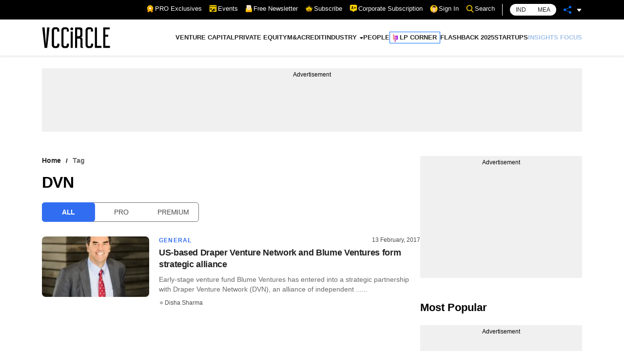

--- FILE ---
content_type: text/css; charset=UTF-8
request_url: https://www.vccircle.com/_next/static/css/f46b92ecfa7bec1f.css
body_size: 3690
content:
.sliderButton_back__I1ZxP{position:absolute;background:#000;background:linear-gradient(90deg,transparent 8%,hsla(0,0%,100%,.99) 76%);width:100px;height:100%;right:0;top:0;border:none;outline:none;display:flex;align-items:center;justify-content:flex-end}@media(max-width:991px){.sliderButton_back__I1ZxP{display:none}}.sliderButton_back__I1ZxP.sliderButton_black__rj5HR{background:linear-gradient(90deg,transparent 4%,rgba(0,0,0,.99) 86%);width:25%}.sliderButton_next__Mvzsu{position:absolute;background:none;width:100px;height:100%;left:-23px;top:0;border:none;outline:none;display:flex;align-items:center;justify-content:flex-start}@media(max-width:991px){.sliderButton_next__Mvzsu{display:none}}.sliderButton_next__Mvzsu .sliderButton_button__LMNFT{float:left;margin-left:5px}.sliderButton_button__LMNFT{width:36px;height:36px;background:var(--color-brand-primary);border:1px solid #fff;border-radius:100%;line-height:41px;text-align:center;float:right;margin-right:5px;cursor:pointer;transition:all .25s ease-in-out}.sliderButton_button__LMNFT svg{width:16px;margin-left:1px}.sliderButton_button__LMNFT svg path{fill:#fff}.sliderButton_button__LMNFT.sliderButton_backicon__D4Cuh{line-height:40px}.sliderButton_button__LMNFT.sliderButton_backicon__D4Cuh svg{width:9px;margin-left:-2px}.sliderButton_button__LMNFT.sliderButton_backicon__D4Cuh svg path{fill:#fff}.sliderButton_button__LMNFT:hover{background:#fff;border-color:var(--color-brand-primary)}.sliderButton_button__LMNFT:hover svg path{fill:var(--color-brand-primary)}.postMeta_meta-details__qRqpP{list-style:none;display:flex}.postMeta_meta-details__qRqpP li{display:block;align-items:center;font-size:12px;color:var(--color-brand-author);font-weight:500;position:relative;width:100%}@media(max-width:767px){.postMeta_meta-details__qRqpP li{font-size:10px}}.postMeta_meta-details__qRqpP li a{font-size:12px;color:var(--color-brand-author);font-weight:500;display:inline-block;vertical-align:middle;margin-right:10px}.postMeta_meta-details__qRqpP li a:before{content:"";display:inline-block;vertical-align:middle;width:6px;height:6px;background:#b5b5b5;border-radius:50%;margin-right:4px;margin-top:-3px}@media(max-width:767px){.postMeta_meta-details__qRqpP li a{font-size:10px}}.postMeta_meta-details__qRqpP li a:hover{color:var(--color-brand-primary)}.postMeta_meta-details__qRqpP li:last-child a{margin-left:2px}.postMeta_meta-details__qRqpP li:last-child:after{display:none}.premium_premium___BHao{background-color:var(--color-brand-gradient-start);background-image:-o-linear-gradient(left,var(--color-brand-gradient-start) 0,var(--color-brand-gradient-end) 100%);background:linear-gradient(to right,var(--color-brand-gradient-start) 0,var(--color-brand-gradient-end) 100%);background-clip:padding-box}.premium_premium___BHao,.pro_pro___68Kv{filter:progid:DXImageTransform.Microsoft.gradient(startColorstr="$from",endColorstr="$to",GradientType=1);font-size:10px;font-weight:700;text-transform:uppercase;text-align:center;color:#fff;border-radius:2px;padding:4px}.pro_pro___68Kv{background-color:var(--color-brand-primary);background-image:-o-linear-gradient(left,var(--color-brand-primary) 0,var(--color-brand-primary) 100%);background:linear-gradient(to right,var(--color-brand-primary) 0,var(--color-brand-primary) 100%);background-clip:padding-box}.hero_hero-article__AoLfn .hero_category-date-section__j2e5G{display:flex;justify-content:space-between}.hero_hero-article__AoLfn .hero_date__Hsdnu{font-size:12px;color:var(--color-brand-author);font-weight:500;padding-top:8px}.hero_hero-article__AoLfn h2{margin-bottom:10px;line-height:20px}.hero_hero-article__AoLfn h2 a{font-size:14px;font-weight:700;color:var(--color-brand-primary);text-transform:uppercase;letter-spacing:1.4px;transition:all .25s ease-in-out}@media(max-width:767px){.hero_hero-article__AoLfn h2 a{font-size:12px}}.hero_hero-article__AoLfn h2 a:hover{color:#000}.hero_hero-article__AoLfn h1{font-family:var(--font-family-secondary);font-size:32px;font-weight:600;color:var(--black-color);letter-spacing:-.64px;line-height:40px;margin-bottom:14px}@media(max-width:767px){.hero_hero-article__AoLfn h1{font-size:20px;line-height:26px;letter-spacing:0}}.hero_hero-article__AoLfn h1 a,.hero_hero-article__AoLfn p{color:var(--color-brand-text)}.hero_hero-article__AoLfn p{font-size:16px;font-weight:400;line-height:27px;margin-bottom:14px}@media(max-width:767px){.hero_hero-article__AoLfn p{font-size:14px;line-height:22px}}.hero_hero-article__AoLfn .hero_hero-article-link__YBWta{border-radius:100px;background-clip:padding-box;display:inline-block;background:var(--color-brand-primary);font-family:var(--font-family-base);font-size:12px;font-weight:600;color:var(--white-color);padding:10px 40px;cursor:pointer;text-decoration:none;text-transform:uppercase;text-align:center;outline:none;letter-spacing:.24px;transition:all .25s ease-in-out}.hero_hero-article__AoLfn .hero_hero-article-link__YBWta:hover{background:#000}.hero_hero-article__AoLfn .hero_hero-article-link__YBWta{margin-top:24px}@media(max-width:991px){.hero_hero-article__AoLfn .hero_hero-article-link__YBWta{display:none}}.hero_hero-article__AoLfn .hero_hero-article-image__izYf5{position:relative}.hero_hero-article__AoLfn .hero_hero-article-image__izYf5 .hero_tag__8nsWu{position:absolute;right:10px;bottom:10px;z-index:9}@media(max-width:1199px){.hero_hero-article__AoLfn .hero_hero-article-image__izYf5{height:100%}.hero_hero-article__AoLfn .hero_hero-article-image__izYf5 img{height:100%!important;-o-object-fit:cover;object-fit:cover}}@media(max-width:991px){.hero_hero-article__AoLfn .hero_hero-article-image__izYf5{margin-bottom:13px;height:auto}.hero_hero-article__AoLfn .hero_hero-article-image__izYf5 img{height:auto!important;-o-object-fit:unset;object-fit:unset}}.hero_hero-article__AoLfn .hero_hero-article-image__izYf5 img{width:100%;height:auto;border-radius:14px}.newsCard_article-wrapper__E1o4O{position:relative;height:100%;display:flex;flex-direction:column}.newsCard_article-wrapper__E1o4O h4{font-size:16px;font-weight:500;color:var(--color-brand-text);line-height:24px;margin-bottom:9px}.newsCard_article-wrapper__E1o4O h4 a{color:var(--color-brand-text)}.newsCard_article-wrapper__E1o4O h4.newsCard_large__u2w4y{font-size:18px}@media(max-width:767px){.newsCard_article-wrapper__E1o4O h4.newsCard_large__u2w4y{font-size:16px}}.newsCard_article-wrapper__E1o4O h4.newsCard_small__ce2z5{font-size:14px;letter-spacing:-.28px;line-height:21px}.newsCard_article-wrapper__E1o4O h3{margin-bottom:7px;line-height:12px}.newsCard_article-wrapper__E1o4O h3 a{font-size:12px;font-weight:700;color:var(--color-brand-primary);text-transform:uppercase;letter-spacing:1.2px;transition:all .25s ease-in-out}@media(max-width:767px){.newsCard_article-wrapper__E1o4O h3 a{font-size:10px}}.newsCard_article-wrapper__E1o4O h3 a:hover{color:#000}.newsCard_article-wrapper__E1o4O p{font-size:14px;font-weight:500;line-height:20px;color:#676767;margin-bottom:10px}.newsCard_article-wrapper__E1o4O .newsCard_content__Glu72{flex:1 1;display:flex;flex-direction:column}.newsCard_article-wrapper__E1o4O .newsCard_content__Glu72 .newsCard_date__AxIUu{font-size:12px;color:var(--color-brand-author);font-weight:500;padding-bottom:5px}@media(max-width:767px){.newsCard_article-wrapper__E1o4O .newsCard_content__Glu72 .newsCard_date__AxIUu{font-size:10px;font-weight:600}}.newsCard_article-wrapper__E1o4O .newsCard_content__Glu72 .newsCard_category-date-section__zPY_c{display:flex;justify-content:space-between}.newsCard_article-wrapper__E1o4O .newsCard_content__Glu72 .newsCard_category-date-section__zPY_c .newsCard_date__AxIUu{padding-bottom:0}.newsCard_article-wrapper__E1o4O .newsCard_content__Glu72 ul{align-items:flex-start;flex:1 1}.newsCard_article-wrapper__E1o4O .newsCard_content__Glu72 ul li{display:block;align-items:center;font-size:12px;color:var(--color-brand-author);font-weight:500;position:relative;width:100%}.newsCard_article-wrapper__E1o4O .newsCard_content__Glu72 ul li:first-child{min-width:65px}@media(max-width:767px){.newsCard_article-wrapper__E1o4O .newsCard_content__Glu72 ul li:first-child{min-width:84px}}.newsCard_article-wrapper__E1o4O .newsCard_content__Glu72 ul li:after{margin-top:2px}@media(max-width:767px){.newsCard_article-wrapper__E1o4O .newsCard_content__Glu72 ul li:after{margin-top:4px}}.newsCard_article-wrapper__E1o4O .newsCard_content__Glu72 ul li a{display:inline-block;vertical-align:middle;margin-right:10px}.newsCard_article-wrapper__E1o4O .newsCard_content__Glu72 ul li a:before{content:"";display:inline-block;vertical-align:middle;width:6px;height:6px;background:#b5b5b5;border-radius:50%;margin-right:4px;margin-top:-2px}.newsCard_article-image__WhX7v{margin-bottom:10px;position:relative}.newsCard_article-image__WhX7v .newsCard_tag__X950x{position:absolute;right:10px;bottom:10px;z-index:9}.newsCard_article-image__WhX7v img{width:100%;height:auto;border-radius:8px;margin-bottom:-4px;-o-object-fit:cover;object-fit:cover}.newsCard_list__RCNgo{display:flex;flex-direction:row;align-items:flex-start}.newsCard_list__RCNgo .newsCard_article-image__WhX7v{width:100%;max-width:120px;margin-right:10px;margin-bottom:0}.newsCard_list__RCNgo .newsCard_article-image__WhX7v .newsCard_tag__X950x{right:6px;bottom:6px}.newsCard_list__RCNgo .newsCard_article-image__WhX7v img{height:100%}.newsCard_list__RCNgo h4{font-size:14px;letter-spacing:-.28px;line-height:20px}.sliderCard_slider-card__B1lOc{background:var(--color-brand-slider-card);border:1px solid var(--color-brand-slider-card-border);border-radius:8px;background-clip:padding-box;padding:15px;height:100%;display:flex;flex-direction:column}.sliderCard_slider-card__B1lOc .sliderCard_post-image__oBrM_{position:relative;margin-bottom:11px}.sliderCard_slider-card__B1lOc .sliderCard_post-image__oBrM_ img{border-radius:8px;background-clip:padding-box}.sliderCard_slider-card__B1lOc .sliderCard_post-image__oBrM_ .sliderCard_tag__XZSrY{position:absolute;right:7px;bottom:10px}.sliderCard_slider-card__B1lOc .sliderCard_content-body__um9Zs{display:flex;flex-direction:column;flex:1 1}.sliderCard_slider-card__B1lOc .sliderCard_content-body__um9Zs ul{align-items:flex-end;flex:1 1}.sliderCard_slider-card__B1lOc h4{font-size:14px;font-weight:500;color:var(--color-brand-text);letter-spacing:-.28px;line-height:20px;margin-bottom:18px}.sliderCard_slider-card__B1lOc h4 a{color:var(--color-brand-text)}.preminumCard_preminum-card__kYqlz{border-radius:14px;background-clip:padding-box;background:#fff;display:flex;flex-direction:column;height:100%}.preminumCard_preminum-card__kYqlz .preminumCard_image__N2z_v{position:relative}.preminumCard_preminum-card__kYqlz .preminumCard_image__N2z_v img{border-radius:14px 14px 0 0;background-clip:padding-box;margin-bottom:0}.preminumCard_preminum-card__kYqlz .preminumCard_image__N2z_v .preminumCard_tag__6iXcW{position:absolute;right:7px;bottom:10px}.preminumCard_preminum-card__kYqlz .preminumCard_card-content__Nnh6B{padding:15px;margin-top:-4px;flex:1 1;display:flex;flex-direction:column}.preminumCard_preminum-card__kYqlz .preminumCard_card-content__Nnh6B h3{margin-bottom:7px;line-height:12px}.preminumCard_preminum-card__kYqlz .preminumCard_card-content__Nnh6B h3 a{font-size:12px;font-weight:700;color:var(--color-brand-primary);text-transform:uppercase;letter-spacing:1.2px;transition:all .25s ease-in-out}.preminumCard_preminum-card__kYqlz .preminumCard_card-content__Nnh6B h3 a:hover{color:#000}.preminumCard_preminum-card__kYqlz .preminumCard_card-content__Nnh6B h4{font-size:16px;font-weight:500;color:var(--color-brand-text);letter-spacing:0;line-height:20px;margin-bottom:10px}.preminumCard_preminum-card__kYqlz .preminumCard_card-content__Nnh6B h4 a{color:var(--color-brand-text)}.preminumCard_preminum-card__kYqlz .preminumCard_card-content__Nnh6B ul{display:flex;flex:1 1;align-items:flex-end}.upcomingEventsCard_event-card__8FYfq{border:1px solid rgba(0,0,0,.102);border-radius:12px;background-clip:padding-box;padding:10px;display:flex}@media(max-width:767px){.upcomingEventsCard_event-card__8FYfq{box-shadow:-2px 5px 10px rgba(0,0,0,.051);margin-bottom:20px}}.upcomingEventsCard_event-card__8FYfq .upcomingEventsCard_image__xOoic{width:187px;margin-right:10px;position:relative}.upcomingEventsCard_event-card__8FYfq .upcomingEventsCard_image__xOoic span{vertical-align:middle;padding-top:28.3333333333%!important}.upcomingEventsCard_event-card__8FYfq .upcomingEventsCard_image__xOoic img{border-radius:8px;background-clip:padding-box;min-height:100px!important}.upcomingEventsCard_event-card__8FYfq .upcomingEventsCard_content__0y2M2{flex:1 1}.upcomingEventsCard_event-card__8FYfq .upcomingEventsCard_content__0y2M2 h3{font-size:10px;font-weight:600;line-height:16px;color:var(--color-brand-primary);letter-spacing:0;margin-bottom:2px}.upcomingEventsCard_event-card__8FYfq .upcomingEventsCard_content__0y2M2 h4{font-size:17px;font-weight:600;color:var(--black-color);line-height:20px;margin-bottom:6px;letter-spacing:0;height:62px;overflow:hidden}@media(max-width:767px){.upcomingEventsCard_event-card__8FYfq .upcomingEventsCard_content__0y2M2 h4{font-size:14px;margin-bottom:4px;height:auto}}.upcomingEventsCard_event-card__8FYfq .upcomingEventsCard_content__0y2M2 h4 a{color:var(--black-color)}.upcomingEventsCard_event-card__8FYfq .upcomingEventsCard_content__0y2M2 p{font-size:12px;color:#333}.section_section___mwqI .section_head__GyNU7{display:flex;margin-bottom:25px;align-items:center;justify-content:space-between}@media(max-width:767px){.section_section___mwqI .section_head__GyNU7{margin-bottom:15px}}.section_section___mwqI .section_head__GyNU7 h2{font-size:22px;font-weight:700;margin-bottom:0;line-height:22px}.section_section___mwqI .section_head__GyNU7 h2 .section_lpheading__9F3cl{display:inline-block;vertical-align:middle;padding-left:24px;background:url(/llp_icon.svg) no-repeat 0 0;background-size:18px auto;padding-bottom:5px;padding-top:5px}@media(max-width:767px){.section_section___mwqI .section_head__GyNU7 h2{font-size:18px;line-height:18px}}.section_section___mwqI .section_head__GyNU7 a{font-size:14px;font-weight:500;color:var(--color-brand-text);transition:all .25s ease-in-out}.section_section___mwqI .section_head__GyNU7 a svg{width:8px;margin-left:6px}.section_section___mwqI .section_head__GyNU7 a:hover{color:var(--color-brand-primary)}.section_section___mwqI .section_head__GyNU7 a:hover svg path{fill:var(--color-brand-primary)}.section_section___mwqI .section_head__GyNU7 .section_button__YUhNz{background:var(--color-brand-primary);font-size:12px;font-weight:600;color:#fff;padding:7px 20px;text-transform:uppercase;border-radius:17px;transition:all .25s ease-in-out}.section_section___mwqI .section_head__GyNU7 .section_button__YUhNz:hover{background:#fff;color:var(--color-brand-primary)}.fourStory_four-story-wrapper__dpt67{display:flex;margin-bottom:50px}@media(max-width:991px){.fourStory_four-story-wrapper__dpt67{flex-direction:column}}.fourStory_four-story-wrapper__dpt67 .fourStory_column-border__mxtiG{position:relative;padding-right:12px;margin-right:12px;flex:1 1}@media(max-width:991px){.fourStory_four-story-wrapper__dpt67 .fourStory_column-border__mxtiG{padding-right:0;margin-right:0;margin-bottom:50px}.fourStory_four-story-wrapper__dpt67 .fourStory_column-border__mxtiG:after{display:none}}@media(max-width:767px){.fourStory_four-story-wrapper__dpt67 .fourStory_column-border__mxtiG{margin-bottom:0}}.fourStory_four-story-wrapper__dpt67 .fourStory_column-border__mxtiG:after{content:"";position:absolute;width:1px;height:100%;right:0;background:var(--color-brand-border);top:0;right:6px}@media(max-width:767px){.fourStory_four-story-wrapper__dpt67 .fourStory_column-border__mxtiG .fourStory_feature-news__H7Mkc{padding-bottom:20px;margin-bottom:20px;border-bottom:1px solid var(--color-brand-border)}}.fourStory_four-story-wrapper__dpt67 .fourStory_column-border__mxtiG .fourStory_focus-news__kPN_6{width:391px}.fourStory_four-story-wrapper__dpt67 .fourStory_ads-column__Mu6_m{width:316px}@media(max-width:991px){.fourStory_four-story-wrapper__dpt67 .fourStory_ads-column__Mu6_m{width:100%;margin-bottom:-53px}}@media(max-width:767px){.fourStory_four-story-wrapper__dpt67 .fourStory_ads-column__Mu6_m{display:none}}.fourStory_four-story-wrapper__dpt67 .fourStory_news-block__BU5Tb{margin-right:10px;border-bottom:1px solid var(--color-brand-border);padding-bottom:18px;margin-bottom:18px}.fourStory_four-story-wrapper__dpt67 .fourStory_news-block__BU5Tb:last-child{margin-bottom:0;padding-bottom:0;border-bottom:none}@media(max-width:767px){.sevenStory_feature-news__gqCQf{margin-bottom:20px}}.sevenStory_seven-story-wrapper__K5mM3{display:flex;margin-bottom:50px}@media(max-width:991px){.sevenStory_seven-story-wrapper__K5mM3{flex-direction:column}}.sevenStory_seven-story-wrapper__K5mM3 .sevenStory_column-border__yWPhx{position:relative;padding-right:12px;margin-right:12px;flex:1 1}@media(max-width:991px){.sevenStory_seven-story-wrapper__K5mM3 .sevenStory_column-border__yWPhx{padding-right:0;margin-right:0;margin-bottom:50px}.sevenStory_seven-story-wrapper__K5mM3 .sevenStory_column-border__yWPhx:after{display:none}}@media(max-width:767px){.sevenStory_seven-story-wrapper__K5mM3 .sevenStory_column-border__yWPhx{margin-bottom:0}}.sevenStory_seven-story-wrapper__K5mM3 .sevenStory_column-border__yWPhx:before{content:"";position:absolute;width:1px;height:100%;right:0;background:var(--color-brand-border);top:0;right:6px}@media(max-width:767px){.sevenStory_seven-story-wrapper__K5mM3 .sevenStory_column-border__yWPhx .sevenStory_feature-news__gqCQf{padding-bottom:20px;margin-bottom:20px;border-bottom:1px solid var(--color-brand-border)}}.sevenStory_seven-story-wrapper__K5mM3 .sevenStory_column-border__yWPhx .sevenStory_focus-news__C8T0K{width:391px}.sevenStory_seven-story-wrapper__K5mM3 .sevenStory_ads-column__tNKY6{width:316px}@media(max-width:991px){.sevenStory_seven-story-wrapper__K5mM3 .sevenStory_ads-column__tNKY6{width:100%;margin-bottom:-53px}}@media(max-width:767px){.sevenStory_seven-story-wrapper__K5mM3 .sevenStory_ads-column__tNKY6{display:none}}.sevenStory_seven-story-wrapper__K5mM3 .sevenStory_news-block__7C0L7{margin-right:10px;border-bottom:1px solid var(--color-brand-border);padding-bottom:18px;margin-bottom:18px}.sevenStory_seven-story-wrapper__K5mM3 .sevenStory_news-block__7C0L7:last-child{margin-bottom:0;padding-bottom:0;border-bottom:none}@media(max-width:991px){.sevenStory_more-story-responsive__l_CkI{padding-top:18px;margin-top:18px;border-top:1px solid var(--color-brand-border)}}@media(max-width:767px){.sevenStory_more-story-responsive__l_CkI{padding-top:18px;margin-top:18px;border-top:1px solid var(--color-brand-border)}}.heroTemplate_hero-wrapper__z0mBU{margin-bottom:30px}.heroTemplate_hero-other-news__806tR{margin-bottom:23px}@media(max-width:767px){.heroTemplate_hero-other-news__806tR{margin-bottom:10px}.heroTemplate_hero-other-news__806tR .col-12:last-child .heroTemplate_card-wrapper__1uP0l{padding-bottom:30px}.heroTemplate_hero-other-news__806tR>div>div:last-child .heroTemplate_card-wrapper__1uP0l{border-bottom:none;padding-bottom:0!important;margin-bottom:0}}.heroTemplate_hero-other-news__806tR .heroTemplate_card-wrapper__1uP0l{padding-bottom:27px;height:100%}@media(max-width:767px){.heroTemplate_hero-other-news__806tR .heroTemplate_card-wrapper__1uP0l{border-bottom:1px solid var(--color-brand-border);padding-bottom:20px;margin-bottom:20px;height:auto}}.multiStories_multi-stories-row__0tFp2{margin-bottom:50px}.multiStories_multi-stories-row__0tFp2>div{margin-bottom:20px}.multiStories_multi-stories-row__0tFp2 .multiStories_add__7HUX2{padding-top:30px;margin-bottom:-20px}.multiStories_image__gKM8Y{max-width:220px!important;margin-right:15px!important}@media(max-width:767px){.multiStories_image__gKM8Y{max-width:120px!important;margin-right:10px!important}}.multiStories_title__dCZhV{font-size:18px!important;line-height:24px!important;padding-right:10px}@media(max-width:767px){.multiStories_title__dCZhV{font-size:14px!important;line-height:18px!important}}.singleStory_single-story-wrapper__NzKCB{border:1px solid rgba(0,0,0,.251);padding:30px;margin-bottom:50px;border-radius:14px;background-clip:padding-box}@media(max-width:767px){.singleStory_single-story-wrapper__NzKCB{padding:0;border:none}}.singleStory_single-story-wrapper__NzKCB .singleStory_img__A14C_ img{border-radius:14px;background-clip:padding-box}@media(max-width:991px){.singleStory_single-story-wrapper__NzKCB .singleStory_img__A14C_{margin-bottom:13px}}.singleStory_single-story-wrapper__NzKCB h3{margin-bottom:9px;line-height:12px}@media(max-width:767px){.singleStory_single-story-wrapper__NzKCB h3{margin-bottom:10px}}.singleStory_single-story-wrapper__NzKCB h3 a{font-size:12px;font-weight:700;color:var(--color-brand-primary);text-transform:uppercase;letter-spacing:1.2px;transition:all .25s ease-in-out}.singleStory_single-story-wrapper__NzKCB h3 a:hover{color:#000}.singleStory_single-story-wrapper__NzKCB h4{font-size:24px;font-weight:700;color:var(--color-brand-text);line-height:32px;margin-bottom:9px}.singleStory_single-story-wrapper__NzKCB h4 a{color:var(--color-brand-text)}@media(max-width:767px){.singleStory_single-story-wrapper__NzKCB h4{font-size:16px;font-weight:600;line-height:22px}}.singleStory_single-story-wrapper__NzKCB p{font-size:14px;font-weight:400;color:var(--color-brand-text);line-height:22px;margin-bottom:14px}.slider_slider-wrapper__FxbZA{position:relative}.slider_slider-wrapper__xagID{margin-bottom:50px}.slider_premium-wrapper___F733{background:var(--black-color);color:#fff;padding:30px 0;width:var(--selfvw);margin:0 calc((1151px - var(--selfvw))/2) 50px}@media(max-width:1399px){.slider_premium-wrapper___F733{margin:0 calc((1108px - var(--selfvw))/2) 50px}}@media(max-width:1199px){.slider_premium-wrapper___F733{margin:0 calc((928px - var(--selfvw))/2) 50px}}@media(max-width:991px){.slider_premium-wrapper___F733{margin:0 calc((688px - var(--selfvw))/2) 50px}}@media(max-width:767px){.slider_premium-wrapper___F733{margin:0 calc((508px - var(--selfvw))/2) 50px}}@media(max-width:575px){.slider_premium-wrapper___F733{margin:0 -1rem 50px}}.slider_premium-wrapper___F733 .slider_slider-wrapper__xagID{position:relative}.slider_premium-heading__yayu1 h2:after{content:"";width:24px;height:24px;background:url(/bg-sprite.png) no-repeat top 1px left -26px;float:right;background-size:304px;margin-left:6px}.threeStory_three-story-wrapper__Ie5PW{display:flex}.threeStory_three-story-wrapper__Ie5PW>div{width:30%}@media(max-width:767px){.threeStory_three-story-wrapper__Ie5PW>div{width:100%}.threeStory_three-story-wrapper__Ie5PW{flex-direction:column}}.threeStory_three-story-wrapper__Ie5PW .threeStory_border-right-web__Cb8XS{border-right:1px solid var(--color-brand-border);padding-right:12px;width:33%;margin-right:1.5%;margin-bottom:50px}@media(max-width:991px){.threeStory_three-story-wrapper__Ie5PW .threeStory_border-right-web__Cb8XS{border-right:none}}@media(max-width:767px){.threeStory_three-story-wrapper__Ie5PW .threeStory_border-right-web__Cb8XS{border-right:none;width:100%;margin-right:0;padding-right:0}.threeStory_three-story-wrapper__Ie5PW .threeStory_border-right-web__Cb8XS .threeStory_news-block__jXUSk{margin-right:0}}.threeStory_three-story-wrapper__Ie5PW .threeStory_column-border__N0PE_{position:relative;padding-right:12px;margin-right:12px;flex:1 1}@media(max-width:991px){.threeStory_three-story-wrapper__Ie5PW .threeStory_column-border__N0PE_{padding-right:0;margin-right:0;margin-bottom:50px}.threeStory_three-story-wrapper__Ie5PW .threeStory_column-border__N0PE_:after{display:none}}@media(max-width:767px){.threeStory_three-story-wrapper__Ie5PW .threeStory_column-border__N0PE_{margin-bottom:0}}.threeStory_three-story-wrapper__Ie5PW .threeStory_column-border__N0PE_:after{content:"";position:absolute;width:1px;height:100%;right:0;background:var(--color-brand-border);top:0;right:6px}@media(max-width:767px){.threeStory_three-story-wrapper__Ie5PW .threeStory_column-border__N0PE_ .threeStory_feature-news__zG5u0{padding-bottom:20px;margin-bottom:20px;border-bottom:1px solid var(--color-brand-border)}}.threeStory_three-story-wrapper__Ie5PW .threeStory_column-border__N0PE_ .threeStory_focus-news__weLjA{width:391px}.threeStory_three-story-wrapper__Ie5PW .threeStory_ads-column__vN4p6{width:316px}@media(max-width:991px){.threeStory_three-story-wrapper__Ie5PW .threeStory_ads-column__vN4p6{width:100%;margin-bottom:-53px}}@media(max-width:767px){.threeStory_three-story-wrapper__Ie5PW .threeStory_ads-column__vN4p6{display:none}}.threeStory_three-story-wrapper__Ie5PW .threeStory_news-block__jXUSk{margin-right:10px;border-bottom:1px solid var(--color-brand-border);padding-bottom:18px;margin-bottom:18px}.threeStory_three-story-wrapper__Ie5PW .threeStory_news-block__jXUSk:last-child{margin-bottom:0;padding-bottom:0;border-bottom:none}

--- FILE ---
content_type: application/javascript; charset=utf-8
request_url: https://fundingchoicesmessages.google.com/f/AGSKWxV_l1TS3o32MS26mXmTJBvFdSp9BRuJlxVvFcM5sa-X3jqRSIOe56u3rWUpGyV84dGXfdPMdUVRG5YAaK6OsDrN-80mmLsbeQu_jgGKBLJgB1TK3xDqT13v5R_LVVMutr726y3eANs_IwhCxKGLxQplZbpIqK-x-ioad_BKqm6Uf4mTaFsyc9opyc3q/_/widgetadsense./getban.php?_mailLoginAd.-google-ad./adrectanglebanner?
body_size: -1293
content:
window['8370d7ef-a0c3-418d-90af-aad3a61c6f30'] = true;